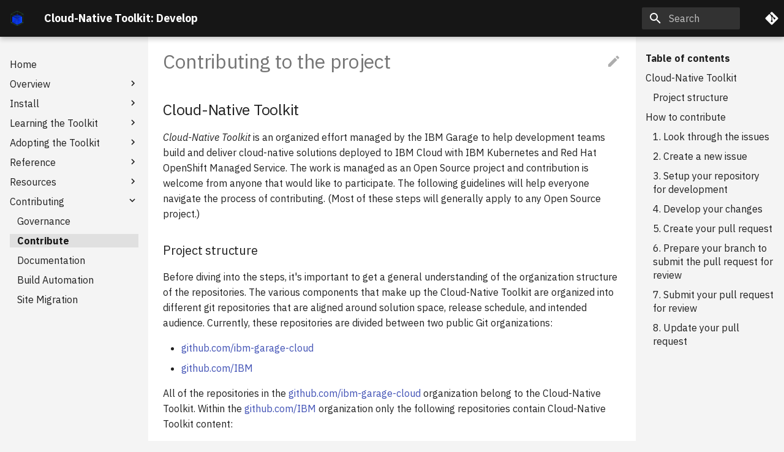

--- FILE ---
content_type: text/html; charset=utf-8
request_url: https://develop.cloudnativetoolkit.dev/contribute/contribute/
body_size: 12186
content:
<!doctype html><html lang=en class=no-js> <head><meta charset=utf-8><meta name=viewport content="width=device-width,initial-scale=1"><meta name=description content="The Cloud-Native Toolkit is an open-source collection of assets that enable application development and support teams to deliver business value quickly using Red Hat OpenShift or Kubernetes"><meta name=author content="Cloud-Native Toolkit development team"><link href=https://cloudnativetoolkit.dev/contribute/contribute/ rel=canonical><link rel=icon href=../../images/cloudnativetoolkit.png><meta name=generator content="mkdocs-1.2.1, mkdocs-material-7.1.8"><title>Contribute - Cloud-Native Toolkit: Develop</title><link rel=stylesheet href=../../assets/stylesheets/main.ca7ac06f.min.css><link rel=stylesheet href=../../assets/stylesheets/palette.f1a3b89f.min.css><meta name=theme-color content=#000000><link rel=preconnect href=https://fonts.gstatic.com crossorigin><link rel=stylesheet href="https://fonts.googleapis.com/css?family=IBM+Plex+Sans:300,400,400i,700%7CIBM+Plex+Mono&display=fallback"><style>:root{--md-text-font-family:"IBM Plex Sans";--md-code-font-family:"IBM Plex Mono"}</style><link rel=stylesheet href=../../css/extra.css><link rel=stylesheet href=../../css/toolkit-code.css><script>window.ga=window.ga||function(){(ga.q=ga.q||[]).push(arguments)},ga.l=+new Date,ga("create","UA-153689700-1","auto"),ga("set","anonymizeIp",!0),ga("send","pageview"),document.addEventListener("DOMContentLoaded",function(){document.forms.search&&document.forms.search.query.addEventListener("blur",function(){var e;this.value&&(e=document.location.pathname,ga("send","pageview",e+"?q="+this.value))}),"undefined"!=typeof location$&&location$.subscribe(function(e){ga("send","pageview",e.pathname)})})</script><script async src=https://www.google-analytics.com/analytics.js></script><!-- Determine title --><!-- The image needs to have an absolute URL --><!-- Open graph meta tags --><meta property=og:type content=website><meta property=og:title content="Cloud-Native Toolkit: Develop - Contribute"><meta property=og:description content="The Cloud-Native Toolkit is an open-source collection of assets that enable application development and support teams to deliver business value quickly using Red Hat OpenShift or Kubernetes"><meta content=https://cloudnativetoolkit.dev/contribute/contribute/ property=og:url><meta property=og:image content=https://cloudnativetoolkit.dev/assets/images/banner.png><meta property=og:image:type content=image/png><meta property=og:image:width content=1080><meta property=og:image:height content=568></head> <body dir=ltr data-md-color-scheme=default data-md-color-primary=black data-md-color-accent> <script>function __prefix(e){return new URL("../..",location).pathname+"."+e}function __get(e,t=localStorage){return JSON.parse(t.getItem(__prefix(e)))}</script> <input class=md-toggle data-md-toggle=drawer type=checkbox id=__drawer autocomplete=off> <input class=md-toggle data-md-toggle=search type=checkbox id=__search autocomplete=off> <label class=md-overlay for=__drawer></label> <div data-md-component=skip> <a href=#contributing-to-the-project class=md-skip> Skip to content </a> </div> <div data-md-component=announce> </div> <header class=md-header data-md-component=header> <nav class="md-header__inner md-grid" aria-label=Header> <a href=../.. title="Cloud-Native Toolkit: Develop" class="md-header__button md-logo" aria-label="Cloud-Native Toolkit: Develop" data-md-component=logo> <img src=../../images/cloudnativetoolkit.png alt=logo> </a> <label class="md-header__button md-icon" for=__drawer> <svg xmlns=http://www.w3.org/2000/svg viewbox="0 0 24 24"><path d="M3 6h18v2H3V6m0 5h18v2H3v-2m0 5h18v2H3v-2z"/></svg> </label> <div class=md-header__title data-md-component=header-title> <div class=md-header__ellipsis> <div class=md-header__topic> <span class=md-ellipsis> Cloud-Native Toolkit: Develop </span> </div> <div class=md-header__topic data-md-component=header-topic> <span class=md-ellipsis> Contribute </span> </div> </div> </div> <label class="md-header__button md-icon" for=__search> <svg xmlns=http://www.w3.org/2000/svg viewbox="0 0 24 24"><path d="M9.5 3A6.5 6.5 0 0 1 16 9.5c0 1.61-.59 3.09-1.56 4.23l.27.27h.79l5 5-1.5 1.5-5-5v-.79l-.27-.27A6.516 6.516 0 0 1 9.5 16 6.5 6.5 0 0 1 3 9.5 6.5 6.5 0 0 1 9.5 3m0 2C7 5 5 7 5 9.5S7 14 9.5 14 14 12 14 9.5 12 5 9.5 5z"/></svg> </label> <div class=md-search data-md-component=search role=dialog> <label class=md-search__overlay for=__search></label> <div class=md-search__inner role=search> <form class=md-search__form name=search> <input type=text class=md-search__input name=query aria-label=Search placeholder=Search autocapitalize=off autocorrect=off autocomplete=off spellcheck=false data-md-component=search-query data-md-state=active required> <label class="md-search__icon md-icon" for=__search> <svg xmlns=http://www.w3.org/2000/svg viewbox="0 0 24 24"><path d="M9.5 3A6.5 6.5 0 0 1 16 9.5c0 1.61-.59 3.09-1.56 4.23l.27.27h.79l5 5-1.5 1.5-5-5v-.79l-.27-.27A6.516 6.516 0 0 1 9.5 16 6.5 6.5 0 0 1 3 9.5 6.5 6.5 0 0 1 9.5 3m0 2C7 5 5 7 5 9.5S7 14 9.5 14 14 12 14 9.5 12 5 9.5 5z"/></svg> <svg xmlns=http://www.w3.org/2000/svg viewbox="0 0 24 24"><path d="M20 11v2H8l5.5 5.5-1.42 1.42L4.16 12l7.92-7.92L13.5 5.5 8 11h12z"/></svg> </label> <button type=reset class="md-search__icon md-icon" aria-label=Clear tabindex=-1> <svg xmlns=http://www.w3.org/2000/svg viewbox="0 0 24 24"><path d="M19 6.41 17.59 5 12 10.59 6.41 5 5 6.41 10.59 12 5 17.59 6.41 19 12 13.41 17.59 19 19 17.59 13.41 12 19 6.41z"/></svg> </button> </form> <div class=md-search__output> <div class=md-search__scrollwrap data-md-scrollfix> <div class=md-search-result data-md-component=search-result> <div class=md-search-result__meta> Initializing search </div> <ol class=md-search-result__list></ol> </div> </div> </div> </div> </div> <div class=md-header__source> <a href=https://github.com/cloud-native-toolkit/developer-guide/ title="Go to repository" class=md-source data-md-component=source> <div class="md-source__icon md-icon"> <svg xmlns=http://www.w3.org/2000/svg viewbox="0 0 448 512"><path d="M439.55 236.05 244 40.45a28.87 28.87 0 0 0-40.81 0l-40.66 40.63 51.52 51.52c27.06-9.14 52.68 16.77 43.39 43.68l49.66 49.66c34.23-11.8 61.18 31 35.47 56.69-26.49 26.49-70.21-2.87-56-37.34L240.22 199v121.85c25.3 12.54 22.26 41.85 9.08 55a34.34 34.34 0 0 1-48.55 0c-17.57-17.6-11.07-46.91 11.25-56v-123c-20.8-8.51-24.6-30.74-18.64-45L142.57 101 8.45 235.14a28.86 28.86 0 0 0 0 40.81l195.61 195.6a28.86 28.86 0 0 0 40.8 0l194.69-194.69a28.86 28.86 0 0 0 0-40.81z"/></svg> </div> <div class=md-source__repository> </div> </a> </div> </nav> </header> <div class=md-container data-md-component=container> <main class=md-main data-md-component=main> <div class="md-main__inner md-grid"> <div class="md-sidebar md-sidebar--primary" data-md-component=sidebar data-md-type=navigation> <div class=md-sidebar__scrollwrap> <div class=md-sidebar__inner> <!-- Determine class according to configuration --> <!-- Main navigation --> <nav class="md-nav md-nav--primary" aria-label=Navigation data-md-level=0> <!-- Site title --> <!--
  <label class="md-nav__title" for="__drawer">
    <a
      href="../.."
      title="Cloud-Native Toolkit: Develop"
      class="md-nav__button md-logo"
      aria-label="Cloud-Native Toolkit: Develop"
      data-md-component="logo"
    >
      
  <img src="../../images/cloudnativetoolkit.png" alt="logo">

    </a>
    Cloud-Native Toolkit: Develop
  </label>
--> <!-- Repository information --> <div class=md-nav__source> <a href=https://github.com/cloud-native-toolkit/developer-guide/ title="Go to repository" class=md-source data-md-component=source> <div class="md-source__icon md-icon"> <svg xmlns=http://www.w3.org/2000/svg viewbox="0 0 448 512"><path d="M439.55 236.05 244 40.45a28.87 28.87 0 0 0-40.81 0l-40.66 40.63 51.52 51.52c27.06-9.14 52.68 16.77 43.39 43.68l49.66 49.66c34.23-11.8 61.18 31 35.47 56.69-26.49 26.49-70.21-2.87-56-37.34L240.22 199v121.85c25.3 12.54 22.26 41.85 9.08 55a34.34 34.34 0 0 1-48.55 0c-17.57-17.6-11.07-46.91 11.25-56v-123c-20.8-8.51-24.6-30.74-18.64-45L142.57 101 8.45 235.14a28.86 28.86 0 0 0 0 40.81l195.61 195.6a28.86 28.86 0 0 0 40.8 0l194.69-194.69a28.86 28.86 0 0 0 0-40.81z"/></svg> </div> <div class=md-source__repository> </div> </a> </div> <!-- Render item list --> <ul class=md-nav__list data-md-scrollfix> <li class=md-nav__item> <a href=../.. class=md-nav__link> Home </a> </li> <li class="md-nav__item md-nav__item--nested"> <input class="md-nav__toggle md-toggle" data-md-toggle=__nav_2 type=checkbox id=__nav_2> <label class=md-nav__link for=__nav_2> Overview <span class="md-nav__icon md-icon"></span> </label> <nav class=md-nav aria-label=Overview data-md-level=1> <label class=md-nav__title for=__nav_2> <span class="md-nav__icon md-icon"></span> Overview </label> <ul class=md-nav__list data-md-scrollfix> <li class=md-nav__item> <a href=../../overview/overview/ class=md-nav__link> What is the Cloud Native Toolkit </a> </li> <li class=md-nav__item> <a href=../../overview/whats-new/ class=md-nav__link> What's New </a> </li> <li class=md-nav__item> <a href=../../overview/prerequisites/ class=md-nav__link> Prerequisites </a> </li> </ul> </nav> </li> <li class="md-nav__item md-nav__item--nested"> <input class="md-nav__toggle md-toggle" data-md-toggle=__nav_3 type=checkbox id=__nav_3> <label class=md-nav__link for=__nav_3> Install <span class="md-nav__icon md-icon"></span> </label> <nav class=md-nav aria-label=Install data-md-level=1> <label class=md-nav__title for=__nav_3> <span class="md-nav__icon md-icon"></span> Install </label> <ul class=md-nav__list data-md-scrollfix> <li class=md-nav__item> <a href=../../setup/setup-options/ class=md-nav__link> Options for installing up Toolkit </a> </li> <li class=md-nav__item> <a href=../../setup/fast-start/ class=md-nav__link> Fast Start install </a> </li> </ul> </nav> </li> <li class="md-nav__item md-nav__item--nested"> <input class="md-nav__toggle md-toggle" data-md-toggle=__nav_4 type=checkbox id=__nav_4> <label class=md-nav__link for=__nav_4> Learning the Toolkit <span class="md-nav__icon md-icon"></span> </label> <nav class=md-nav aria-label="Learning the Toolkit" data-md-level=1> <label class=md-nav__title for=__nav_4> <span class="md-nav__icon md-icon"></span> Learning the Toolkit </label> <ul class=md-nav__list data-md-scrollfix> <li class="md-nav__item md-nav__item--nested"> <input class="md-nav__toggle md-toggle" data-md-toggle=__nav_4_1 type=checkbox id=__nav_4_1> <label class=md-nav__link for=__nav_4_1> Try it <span class="md-nav__icon md-icon"></span> </label> <nav class=md-nav aria-label="Try it" data-md-level=2> <label class=md-nav__title for=__nav_4_1> <span class="md-nav__icon md-icon"></span> Try it </label> <ul class=md-nav__list data-md-scrollfix> <li class=md-nav__item> <a href=../../resources/workshop/workshop/ class=md-nav__link> Overview </a> </li> <li class=md-nav__item> <a href=../../resources/workshop/setup/ class=md-nav__link> Setup Cluster </a> </li> <li class=md-nav__item> <a href=../../resources/workshop/terminal/ class=md-nav__link> Setup Terminal </a> </li> <li class=md-nav__item> <a href=../../resources/workshop/ci/ class=md-nav__link> Continuous integration </a> </li> <li class=md-nav__item> <a href=../../resources/workshop/cd/ class=md-nav__link> Continuous delivery </a> </li> <li class=md-nav__item> <a href=../../resources/workshop/inventory/ class=md-nav__link> 3-tier application </a> </li> <li class=md-nav__item> <a href=../../resources/workshop/appmod/ class=md-nav__link> Application modernization </a> </li> <li class=md-nav__item> <a href=../../resources/workshop/ai/ class=md-nav__link> Artificial Intelligence </a> </li> </ul> </nav> </li> <li class="md-nav__item md-nav__item--nested"> <input class="md-nav__toggle md-toggle" data-md-toggle=__nav_4_2 type=checkbox id=__nav_4_2> <label class=md-nav__link for=__nav_4_2> Basics <span class="md-nav__icon md-icon"></span> </label> <nav class=md-nav aria-label=Basics data-md-level=2> <label class=md-nav__title for=__nav_4_2> <span class="md-nav__icon md-icon"></span> Basics </label> <ul class=md-nav__list data-md-scrollfix> <li class=md-nav__item> <a href=../../learning/fast-start/ class=md-nav__link> Learning Overview </a> </li> <li class=md-nav__item> <a href=../../learning/dev-setup/ class=md-nav__link> Developer setup </a> </li> <li class=md-nav__item> <a href=../../learning/fast-ci/ class=md-nav__link> Continuous Integration </a> </li> <li class=md-nav__item> <a href=../../learning/fast-cd/ class=md-nav__link> Continuous Delivery </a> </li> </ul> </nav> </li> <li class="md-nav__item md-nav__item--nested"> <input class="md-nav__toggle md-toggle" data-md-toggle=__nav_4_3 type=checkbox id=__nav_4_3> <label class=md-nav__link for=__nav_4_3> In Depth <span class="md-nav__icon md-icon"></span> </label> <nav class=md-nav aria-label="In Depth" data-md-level=2> <label class=md-nav__title for=__nav_4_3> <span class="md-nav__icon md-icon"></span> In Depth </label> <ul class=md-nav__list data-md-scrollfix> <li class=md-nav__item> <a href=../../learning/in-depth/ class=md-nav__link> Cloud-Native Development with the Toolkit </a> </li> <li class=md-nav__item> <a href=../../learning/devops/ class=md-nav__link> DevOps </a> </li> <li class=md-nav__item> <a href=../../learning/testing/ class=md-nav__link> Automated Testing </a> </li> <li class=md-nav__item> <a href=../../learning/analysis/ class=md-nav__link> Static Analysis </a> </li> <li class=md-nav__item> <a href=../../learning/pipeline/ class=md-nav__link> Pipeline </a> </li> <li class=md-nav__item> <a href=../../learning/image-sign/ class=md-nav__link> Image Signing </a> </li> </ul> </nav> </li> </ul> </nav> </li> <li class="md-nav__item md-nav__item--nested"> <input class="md-nav__toggle md-toggle" data-md-toggle=__nav_5 type=checkbox id=__nav_5> <label class=md-nav__link for=__nav_5> Adopting the Toolkit <span class="md-nav__icon md-icon"></span> </label> <nav class=md-nav aria-label="Adopting the Toolkit" data-md-level=1> <label class=md-nav__title for=__nav_5> <span class="md-nav__icon md-icon"></span> Adopting the Toolkit </label> <ul class=md-nav__list data-md-scrollfix> <li class=md-nav__item> <a href=../../adopting/adopting/ class=md-nav__link> Adopting the Toolkit </a> </li> <li class="md-nav__item md-nav__item--nested"> <input class="md-nav__toggle md-toggle" data-md-toggle=__nav_5_2 type=checkbox id=__nav_5_2> <label class=md-nav__link for=__nav_5_2> Best Practices <span class="md-nav__icon md-icon"></span> </label> <nav class=md-nav aria-label="Best Practices" data-md-level=2> <label class=md-nav__title for=__nav_5_2> <span class="md-nav__icon md-icon"></span> Best Practices </label> <ul class=md-nav__list data-md-scrollfix> <li class=md-nav__item> <a href=../../adopting/best-practices/best-practices/ class=md-nav__link> Best Practices </a> </li> <li class="md-nav__item md-nav__item--nested"> <input class="md-nav__toggle md-toggle" data-md-toggle=__nav_5_2_2 type=checkbox id=__nav_5_2_2> <label class=md-nav__link for=__nav_5_2_2> IBM Cloud setup <span class="md-nav__icon md-icon"></span> </label> <nav class=md-nav aria-label="IBM Cloud setup" data-md-level=3> <label class=md-nav__title for=__nav_5_2_2> <span class="md-nav__icon md-icon"></span> IBM Cloud setup </label> <ul class=md-nav__list data-md-scrollfix> <li class=md-nav__item> <a href=../../adopting/best-practices/ibm-cloud-account/ibm-cloud-setup/ class=md-nav__link> IBM Cloud setup </a> </li> <li class=md-nav__item> <a href=../../adopting/best-practices/ibm-cloud-account/plan-installation/ class=md-nav__link> Installation planning </a> </li> <li class=md-nav__item> <a href=../../adopting/best-practices/ibm-cloud-account/configure-account/ class=md-nav__link> Access control </a> </li> <li class=md-nav__item> <a href=../../adopting/best-practices/ibm-cloud-account/monitoring-logs/ class=md-nav__link> Monitoring and Logs </a> </li> </ul> </nav> </li> <li class=md-nav__item> <a href=../../adopting/best-practices/registry/ class=md-nav__link> Container Registry </a> </li> <li class=md-nav__item> <a href=../../adopting/best-practices/infrastructure-as-code/ class=md-nav__link> Infrastructure as Code </a> </li> <li class=md-nav__item> <a href=../../adopting/best-practices/devops/ class=md-nav__link> DevOps </a> </li> <li class=md-nav__item> <a href=../../adopting/best-practices/secret-management/ class=md-nav__link> Secret management </a> </li> </ul> </nav> </li> <li class="md-nav__item md-nav__item--nested"> <input class="md-nav__toggle md-toggle" data-md-toggle=__nav_5_3 type=checkbox id=__nav_5_3> <label class=md-nav__link for=__nav_5_3> Advanced setup options <span class="md-nav__icon md-icon"></span> </label> <nav class=md-nav aria-label="Advanced setup options" data-md-level=2> <label class=md-nav__title for=__nav_5_3> <span class="md-nav__icon md-icon"></span> Advanced setup options </label> <ul class=md-nav__list data-md-scrollfix> <li class=md-nav__item> <a href=../../adopting/setup/installing/ class=md-nav__link> Installation options </a> </li> <li class=md-nav__item> <a href=../../adopting/setup/ibmcloud-setup/ class=md-nav__link> Configuring IBM Cloud based setup </a> </li> <li class=md-nav__item> <a href=../../adopting/setup/ibmcloud-tile-cluster/ class=md-nav__link> Install IBM Cloud cluster from catalog </a> </li> <li class=md-nav__item> <a href=../../adopting/setup/ibmcloud-iz-cluster/ class=md-nav__link> Install IBM Cloud cluster Iteration Zero </a> </li> <li class=md-nav__item> <a href=../../adopting/setup/provision-cluster/ class=md-nav__link> Install cluster elsewhere </a> </li> <li class=md-nav__item> <a href=../../adopting/setup/install-crc/ class=md-nav__link> Install CodeReady Containers </a> </li> <li class=md-nav__item> <a href=../../adopting/setup/air-gapped-setup/ class=md-nav__link> Air-gapped setup </a> </li> <li class=md-nav__item> <a href=../../adopting/setup/toolkit-install/ class=md-nav__link> Install toolkit to existing cluster </a> </li> <li class=md-nav__item> <a href=../../adopting/setup/configureEnvironment/ class=md-nav__link> Post Install steps </a> </li> </ul> </nav> </li> <li class="md-nav__item md-nav__item--nested"> <input class="md-nav__toggle md-toggle" data-md-toggle=__nav_5_4 type=checkbox id=__nav_5_4> <label class=md-nav__link for=__nav_5_4> Customizing the Toolkit <span class="md-nav__icon md-icon"></span> </label> <nav class=md-nav aria-label="Customizing the Toolkit" data-md-level=2> <label class=md-nav__title for=__nav_5_4> <span class="md-nav__icon md-icon"></span> Customizing the Toolkit </label> <ul class=md-nav__list data-md-scrollfix> <li class=md-nav__item> <a href=../../adopting/customize/customize/ class=md-nav__link> Customization overview </a> </li> <li class=md-nav__item> <a href=../../adopting/customize/config-dashboard/dashboard/ class=md-nav__link> Customizing the dashboard </a> </li> </ul> </nav> </li> <li class="md-nav__item md-nav__item--nested"> <input class="md-nav__toggle md-toggle" data-md-toggle=__nav_5_5 type=checkbox id=__nav_5_5> <label class=md-nav__link for=__nav_5_5> Toolkit administration <span class="md-nav__icon md-icon"></span> </label> <nav class=md-nav aria-label="Toolkit administration" data-md-level=2> <label class=md-nav__title for=__nav_5_5> <span class="md-nav__icon md-icon"></span> Toolkit administration </label> <ul class=md-nav__list data-md-scrollfix> <li class=md-nav__item> <a href=../../adopting/admin/artifactory-setup/ class=md-nav__link> Artifactory setup </a> </li> <li class=md-nav__item> <a href=../../adopting/admin/argo-cd-setup/ class=md-nav__link> Argo CD setup </a> </li> <li class=md-nav__item> <a href=../../adopting/admin/sysdig-setup/ class=md-nav__link> Sysdig setup </a> </li> <li class=md-nav__item> <a href=../../adopting/admin/cluster-config/ class=md-nav__link> cluster configuration </a> </li> </ul> </nav> </li> <li class="md-nav__item md-nav__item--nested"> <input class="md-nav__toggle md-toggle" data-md-toggle=__nav_5_6 type=checkbox id=__nav_5_6> <label class=md-nav__link for=__nav_5_6> Use Cases <span class="md-nav__icon md-icon"></span> </label> <nav class=md-nav aria-label="Use Cases" data-md-level=2> <label class=md-nav__title for=__nav_5_6> <span class="md-nav__icon md-icon"></span> Use Cases </label> <ul class=md-nav__list data-md-scrollfix> <li class=md-nav__item> <a href=../../adopting/use-cases/applying/ class=md-nav__link> User cases </a> </li> <li class=md-nav__item> <a href=../../adopting/use-cases/add-use-case/ class=md-nav__link> Add a new use case </a> </li> <li class=md-nav__item> <a href=../../adopting/use-cases/operator/operator/ class=md-nav__link> Build an Operator </a> </li> <li class=md-nav__item> <a href=../../adopting/use-cases/ace-pipeline/ace-pipeline/ class=md-nav__link> App Connect REST API workflow </a> </li> <li class=md-nav__item> <a href=../../adopting/use-cases/gitops/gitops-ibm-cloud-paks/ class=md-nav__link> GitOps with IBM Cloud Paks </a> </li> <li class=md-nav__item> <a href=../../adopting/use-cases/gitops/gitops-serverless-events/ class=md-nav__link> GitOps with Serverless/Events </a> </li> <li class=md-nav__item> <a href=../../adopting/use-cases/storefront/storefront/ class=md-nav__link> Storefront - Cloud Native Exemplar </a> </li> <li class=md-nav__item> <a href=../../adopting/use-cases/multiarch-build/multiarch-build/ class=md-nav__link> Build multiarchitecture images </a> </li> </ul> </nav> </li> </ul> </nav> </li> <li class="md-nav__item md-nav__item--nested"> <input class="md-nav__toggle md-toggle" data-md-toggle=__nav_6 type=checkbox id=__nav_6> <label class=md-nav__link for=__nav_6> Reference <span class="md-nav__icon md-icon"></span> </label> <nav class=md-nav aria-label=Reference data-md-level=1> <label class=md-nav__title for=__nav_6> <span class="md-nav__icon md-icon"></span> Reference </label> <ul class=md-nav__list data-md-scrollfix> <li class=md-nav__item> <a href=../../reference/reference/ class=md-nav__link> Reference </a> </li> <li class=md-nav__item> <a href=../../reference/cli/ class=md-nav__link> Command Line Tool </a> </li> <li class=md-nav__item> <a href=../../reference/dashboard/ class=md-nav__link> Developer Dashboard </a> </li> <li class=md-nav__item> <a href=../../reference/git/ class=md-nav__link> Git repositories </a> </li> <li class="md-nav__item md-nav__item--nested"> <input class="md-nav__toggle md-toggle" data-md-toggle=__nav_6_5 type=checkbox id=__nav_6_5> <label class=md-nav__link for=__nav_6_5> Starter Kits <span class="md-nav__icon md-icon"></span> </label> <nav class=md-nav aria-label="Starter Kits" data-md-level=2> <label class=md-nav__title for=__nav_6_5> <span class="md-nav__icon md-icon"></span> Starter Kits </label> <ul class=md-nav__list data-md-scrollfix> <li class=md-nav__item> <a href=../../reference/starter-kit/starter-kit/ class=md-nav__link> Starter Kit overview </a> </li> <li class=md-nav__item> <a href=../../reference/starter-kit/starter-kits/ class=md-nav__link> Available Starter Kits </a> </li> </ul> </nav> </li> <li class="md-nav__item md-nav__item--nested"> <input class="md-nav__toggle md-toggle" data-md-toggle=__nav_6_6 type=checkbox id=__nav_6_6> <label class=md-nav__link for=__nav_6_6> Toolkit Components <span class="md-nav__icon md-icon"></span> </label> <nav class=md-nav aria-label="Toolkit Components" data-md-level=2> <label class=md-nav__title for=__nav_6_6> <span class="md-nav__icon md-icon"></span> Toolkit Components </label> <ul class=md-nav__list data-md-scrollfix> <li class=md-nav__item> <a href=../../reference/tools/tools/ class=md-nav__link> Toolkit components </a> </li> <li class=md-nav__item> <a href=../../reference/tools/argocd/ class=md-nav__link> ArgoCD </a> </li> <li class=md-nav__item> <a href=../../reference/tools/artifactory/ class=md-nav__link> Artifactory </a> </li> <li class=md-nav__item> <a href=../../reference/tools/jenkins/ class=md-nav__link> Jenkins </a> </li> <li class=md-nav__item> <a href=../../reference/tools/pact/ class=md-nav__link> PACT </a> </li> <li class=md-nav__item> <a href=../../reference/tools/sonar-qube/ class=md-nav__link> SonarQube </a> </li> <li class=md-nav__item> <a href=../../reference/tools/tekton/ class=md-nav__link> OpenShift Pipelines/Tekton </a> </li> <li class=md-nav__item> <a href=../../reference/tools/ibm-cloud-container-registry/ class=md-nav__link> IBM Container Registry </a> </li> <li class=md-nav__item> <a href=../../reference/tools/key-protect/ class=md-nav__link> IBM Key Protect </a> </li> <li class=md-nav__item> <a href=../../reference/tools/container-image-security-enforcement/ class=md-nav__link> Container Image Security Enforcement </a> </li> </ul> </nav> </li> <li class="md-nav__item md-nav__item--nested"> <input class="md-nav__toggle md-toggle" data-md-toggle=__nav_6_7 type=checkbox id=__nav_6_7> <label class=md-nav__link for=__nav_6_7> Pipeline Task Reference <span class="md-nav__icon md-icon"></span> </label> <nav class=md-nav aria-label="Pipeline Task Reference" data-md-level=2> <label class=md-nav__title for=__nav_6_7> <span class="md-nav__icon md-icon"></span> Pipeline Task Reference </label> <ul class=md-nav__list data-md-scrollfix> <li class=md-nav__item> <a href=../../reference/tasks/pipelines/ class=md-nav__link> Pipelines </a> </li> <li class=md-nav__item> <a href=../../reference/tasks/placeholder/ class=md-nav__link> placeholder </a> </li> </ul> </nav> </li> <li class="md-nav__item md-nav__item--nested"> <input class="md-nav__toggle md-toggle" data-md-toggle=__nav_6_8 type=checkbox id=__nav_6_8> <label class=md-nav__link for=__nav_6_8> Iteration Zero <span class="md-nav__icon md-icon"></span> </label> <nav class=md-nav aria-label="Iteration Zero" data-md-level=2> <label class=md-nav__title for=__nav_6_8> <span class="md-nav__icon md-icon"></span> Iteration Zero </label> <ul class=md-nav__list data-md-scrollfix> <li class=md-nav__item> <a href=../../reference/iteration-zero/iteration-zero/ class=md-nav__link> Iteration Zero </a> </li> <li class=md-nav__item> <a href=../../reference/iteration-zero/terraform/ class=md-nav__link> Terraform modules </a> </li> </ul> </nav> </li> </ul> </nav> </li> <li class="md-nav__item md-nav__item--nested"> <input class="md-nav__toggle md-toggle" data-md-toggle=__nav_7 type=checkbox id=__nav_7> <label class=md-nav__link for=__nav_7> Resources <span class="md-nav__icon md-icon"></span> </label> <nav class=md-nav aria-label=Resources data-md-level=1> <label class=md-nav__title for=__nav_7> <span class="md-nav__icon md-icon"></span> Resources </label> <ul class=md-nav__list data-md-scrollfix> <li class=md-nav__item> <a href=../../resources/resources/ class=md-nav__link> Additional resources </a> </li> <li class="md-nav__item md-nav__item--nested"> <input class="md-nav__toggle md-toggle" data-md-toggle=__nav_7_2 type=checkbox id=__nav_7_2> <label class=md-nav__link for=__nav_7_2> IBM Cloud <span class="md-nav__icon md-icon"></span> </label> <nav class=md-nav aria-label="IBM Cloud" data-md-level=2> <label class=md-nav__title for=__nav_7_2> <span class="md-nav__icon md-icon"></span> IBM Cloud </label> <ul class=md-nav__list data-md-scrollfix> <li class=md-nav__item> <a href=../../resources/ibm-cloud/ibm-cloud-roles/ class=md-nav__link> IBM Cloud roles </a> </li> <li class=md-nav__item> <a href=../../resources/ibm-cloud/access-control/ class=md-nav__link> Access control </a> </li> <li class=md-nav__item> <a href=../../resources/ibm-cloud/icc/ class=md-nav__link> ICC tool </a> </li> <li class=md-nav__item> <a href=../../resources/ibm-cloud/cloud-shell/ class=md-nav__link> Cloud shell </a> </li> <li class=md-nav__item> <a href=../../resources/ibm-cloud/crw/ class=md-nav__link> CodeReady Workspaces </a> </li> </ul> </nav> </li> </ul> </nav> </li> <li class="md-nav__item md-nav__item--active md-nav__item--nested"> <input class="md-nav__toggle md-toggle" data-md-toggle=__nav_8 type=checkbox id=__nav_8 checked> <label class=md-nav__link for=__nav_8> Contributing <span class="md-nav__icon md-icon"></span> </label> <nav class=md-nav aria-label=Contributing data-md-level=1> <label class=md-nav__title for=__nav_8> <span class="md-nav__icon md-icon"></span> Contributing </label> <ul class=md-nav__list data-md-scrollfix> <li class=md-nav__item> <a href=../governance/ class=md-nav__link> Governance </a> </li> <li class="md-nav__item md-nav__item--active"> <input class="md-nav__toggle md-toggle" data-md-toggle=toc type=checkbox id=__toc> <label class="md-nav__link md-nav__link--active" for=__toc> Contribute <span class="md-nav__icon md-icon"></span> </label> <a href=./ class="md-nav__link md-nav__link--active"> Contribute </a> <nav class="md-nav md-nav--secondary" aria-label="Table of contents"> <label class=md-nav__title for=__toc> <span class="md-nav__icon md-icon"></span> Table of contents </label> <ul class=md-nav__list data-md-component=toc data-md-scrollfix> <li class=md-nav__item> <a href=#cloud-native-toolkit class=md-nav__link> Cloud-Native Toolkit </a> <nav class=md-nav aria-label="Cloud-Native Toolkit"> <ul class=md-nav__list> <li class=md-nav__item> <a href=#project-structure class=md-nav__link> Project structure </a> </li> </ul> </nav> </li> <li class=md-nav__item> <a href=#how-to-contribute class=md-nav__link> How to contribute </a> <nav class=md-nav aria-label="How to contribute"> <ul class=md-nav__list> <li class=md-nav__item> <a href=#1-look-through-the-issues class=md-nav__link> 1. Look through the issues </a> </li> <li class=md-nav__item> <a href=#2-create-a-new-issue class=md-nav__link> 2. Create a new issue </a> </li> <li class=md-nav__item> <a href=#3-setup-your-repository-for-development class=md-nav__link> 3. Setup your repository for development </a> </li> <li class=md-nav__item> <a href=#4-develop-your-changes class=md-nav__link> 4. Develop your changes </a> </li> <li class=md-nav__item> <a href=#5-create-your-pull-request class=md-nav__link> 5. Create your pull request </a> </li> <li class=md-nav__item> <a href=#6-prepare-your-branch-to-submit-the-pull-request-for-review class=md-nav__link> 6. Prepare your branch to submit the pull request for review </a> </li> <li class=md-nav__item> <a href=#7-submit-your-pull-request-for-review class=md-nav__link> 7. Submit your pull request for review </a> </li> <li class=md-nav__item> <a href=#8-update-your-pull-request class=md-nav__link> 8. Update your pull request </a> </li> </ul> </nav> </li> </ul> </nav> </li> <li class=md-nav__item> <a href=../documentation/ class=md-nav__link> Documentation </a> </li> <li class=md-nav__item> <a href=../automation/ class=md-nav__link> Build Automation </a> </li> <li class=md-nav__item> <a href=../migration/ class=md-nav__link> Site Migration </a> </li> </ul> </nav> </li> </ul> </nav> </div> </div> </div> <div class="md-sidebar md-sidebar--secondary" data-md-component=sidebar data-md-type=toc> <div class=md-sidebar__scrollwrap> <div class=md-sidebar__inner> <nav class="md-nav md-nav--secondary" aria-label="Table of contents"> <label class=md-nav__title for=__toc> <span class="md-nav__icon md-icon"></span> Table of contents </label> <ul class=md-nav__list data-md-component=toc data-md-scrollfix> <li class=md-nav__item> <a href=#cloud-native-toolkit class=md-nav__link> Cloud-Native Toolkit </a> <nav class=md-nav aria-label="Cloud-Native Toolkit"> <ul class=md-nav__list> <li class=md-nav__item> <a href=#project-structure class=md-nav__link> Project structure </a> </li> </ul> </nav> </li> <li class=md-nav__item> <a href=#how-to-contribute class=md-nav__link> How to contribute </a> <nav class=md-nav aria-label="How to contribute"> <ul class=md-nav__list> <li class=md-nav__item> <a href=#1-look-through-the-issues class=md-nav__link> 1. Look through the issues </a> </li> <li class=md-nav__item> <a href=#2-create-a-new-issue class=md-nav__link> 2. Create a new issue </a> </li> <li class=md-nav__item> <a href=#3-setup-your-repository-for-development class=md-nav__link> 3. Setup your repository for development </a> </li> <li class=md-nav__item> <a href=#4-develop-your-changes class=md-nav__link> 4. Develop your changes </a> </li> <li class=md-nav__item> <a href=#5-create-your-pull-request class=md-nav__link> 5. Create your pull request </a> </li> <li class=md-nav__item> <a href=#6-prepare-your-branch-to-submit-the-pull-request-for-review class=md-nav__link> 6. Prepare your branch to submit the pull request for review </a> </li> <li class=md-nav__item> <a href=#7-submit-your-pull-request-for-review class=md-nav__link> 7. Submit your pull request for review </a> </li> <li class=md-nav__item> <a href=#8-update-your-pull-request class=md-nav__link> 8. Update your pull request </a> </li> </ul> </nav> </li> </ul> </nav> </div> </div> </div> <div class=md-content data-md-component=content> <article class="md-content__inner md-typeset"> <a href=https://github.com/cloud-native-toolkit/developer-guide/edit/main/docs/contribute/contribute.md title="Edit this page" class="md-content__button md-icon"> <svg xmlns=http://www.w3.org/2000/svg viewbox="0 0 24 24"><path d="M20.71 7.04c.39-.39.39-1.04 0-1.41l-2.34-2.34c-.37-.39-1.02-.39-1.41 0l-1.84 1.83 3.75 3.75M3 17.25V21h3.75L17.81 9.93l-3.75-3.75L3 17.25z"/></svg> </a> <h1 id=contributing-to-the-project>Contributing to the project<a class=headerlink href=#contributing-to-the-project title="Permanent link">&para;</a></h1> <!--- cSpell:ignore Kanban Zenhub repos rebased seansund csantana bwoolf lsteck --> <h2 id=cloud-native-toolkit>Cloud-Native Toolkit<a class=headerlink href=#cloud-native-toolkit title="Permanent link">&para;</a></h2> <p><em>Cloud-Native Toolkit</em> is an organized effort managed by the IBM Garage to help development teams build and deliver cloud-native solutions deployed to IBM Cloud with IBM Kubernetes and Red Hat OpenShift Managed Service. The work is managed as an Open Source project and contribution is welcome from anyone that would like to participate. The following guidelines will help everyone navigate the process of contributing. (Most of these steps will generally apply to any Open Source project.)</p> <h3 id=project-structure>Project structure<a class=headerlink href=#project-structure title="Permanent link">&para;</a></h3> <p>Before diving into the steps, it's important to get a general understanding of the organization structure of the repositories. The various components that make up the Cloud-Native Toolkit are organized into different git repositories that are aligned around solution space, release schedule, and intended audience. Currently, these repositories are divided between two public Git organizations:</p> <ul> <li><a href=https://github.com/ibm-garage-cloud>github.com/ibm-garage-cloud</a></li> <li><a href=https://github.com/IBM>github.com/IBM</a></li> </ul> <p>All of the repositories in the <a class=external href=https://github.com/ibm-garage-cloud target=_blank>github.com/ibm-garage-cloud</a> organization belong to the Cloud-Native Toolkit. Within the <a class=external href=https://github.com/IBM target=_blank>github.com/IBM</a> organization only the following repositories contain Cloud-Native Toolkit content:</p> <ul> <li><a class=external href=https://github.com/IBM/template-graphql-typescript target=_blank>IBM/template-graphql-typescript</a></li> <li><a class=external href=https://github.com/IBM/template-java-spring target=_blank>IBM/template-java-spring</a></li> <li><a class=external href=https://github.com/IBM/template-node-angular target=_blank>IBM/template-node-angular</a></li> <li><a class=external href=https://github.com/IBM/template-node-react target=_blank>IBM/template-node-react</a></li> <li><a class=external href=https://github.com/IBM/template-node-typescript target=_blank>IBM/template-node-typescript</a></li> <li><a class=external href=https://github.com/IBM/ibm-garage-tekton-tasks target=_blank>IBM/ibm-garage-tekton-tasks</a></li> <li><a class=external href=https://github.com/IBM/template-argocd-gitops target=_blank>IBM/template-argocd-gitops</a></li> <li><a class=external href=https://github.com/IBM/template-ibmcloud-services target=_blank>IBM/template-ibmcloud-services</a></li> </ul> <p>(These repositories have been relocated to the <a class=external href=https://github.com/IBM target=_blank>github.com/IBM</a> because their content applies more broadly than the Cloud-Native Toolkit and/or fits in with the larger catalog of related Code Pattern and Starter Kit content).</p> <h2 id=how-to-contribute>How to contribute<a class=headerlink href=#how-to-contribute title="Permanent link">&para;</a></h2> <h3 id=1-look-through-the-issues>1. Look through the issues<a class=headerlink href=#1-look-through-the-issues title="Permanent link">&para;</a></h3> <div class="admonition info"> <p class=admonition-title>Info</p> <p><strong>Prerequisite:</strong> We use ZenHub to add metadata to the Git issues so they can be managed via a Kanban board. ZenHub also allows us to show the issues and pull requests from the various repositories in on place. Viewing the issues with ZenHub requires a <a class=external href="https://chrome.google.com/webstore/detail/zenhub-for-github/ogcgkffhplmphkaahpmffcafajaocjbd?hl=en-US" target=_blank>Chrome extension</a>. We highly recommend installing this extension to help search the issues.</p> </div> <p>Whether you have a question/issue with existing behavior or an idea for a new feature that can be added to the Toolkit, the place to begin is looking through the issues. Each repository has its own list of issues. If you have an issue with content from a specific repository then any related issues will likely be found there.</p> <p>However, given the wide range of repositories and the interconnected nature of many of the components it is usually best to look at the ZenHub board. The following steps are the best way to view the board:</p> <ol> <li>Open the <a class=external href=https://github.com/ibm-garage-cloud/planning target=_blank>github.com/ibm-garage-cloud/planning</a> repository</li> <li>Click on the <code>ZenHub</code> link along the top menu. <strong>Note:</strong> You must install the ZenHub extension for the link to appear <img alt="ZenHub link on planning repo" class=center src=../images/planning-zenhub.png style="width: 80%"></li> <li>Look at the <code>Repos</code> drop-down in the top-right of the board to ensure all the issues for the various Cloud-Native Toolkit repositories have been displayed. If the drop-down does not read <code>Repos (24/24)</code> then do the following to select them all:<ol> <li>Click on the <code>Repos</code> drop-down</li> <li>Select the <code>Show all repos</code> link <img alt="Show all repos" class=center src=../images/planning-zenhub-repos.png style="width: 80%"></li> </ol> </li> <li>Use the filters and/or the search bar to find cards related to your issue.</li> </ol> <p>If you find an existing ticket that is related to your issue, add your information to the card.</p> <h4 id=existing-defect>Existing defect<a class=headerlink href=#existing-defect title="Permanent link">&para;</a></h4> <p>If you find an existing defect, be sure to add a comment with the details of your specific scenario. When the defect has been addressed and the ticket has been moved to the <code>Review/QA</code> stage, we will ask you to help test the solution in your environment.</p> <h4 id=existing-feature>Existing feature<a class=headerlink href=#existing-feature title="Permanent link">&para;</a></h4> <p>If you find an existing feature request, please indicate your interest through a comment. As appropriate, include the business requirements or user story that is driving the request. We will use this input to help determine prioritization of new features.</p> <h4 id=no-issue-found>No issue found<a class=headerlink href=#no-issue-found title="Permanent link">&para;</a></h4> <p>If you are unable to find a card that is related to your issue or feature, proceed to the next step to create a new issue. The search doesn't need to be an exhaustive one and if there is any question whether the item is new or a duplicate, go ahead and create a new issue. We'd rather have the item captured and mark it as a duplicate after the fact, if necessary, than to have an issue fall through the cracks.</p> <h3 id=2-create-a-new-issue>2. Create a new issue<a class=headerlink href=#2-create-a-new-issue title="Permanent link">&para;</a></h3> <p>If you could not find an existing issue related to your problem or feature then its time to create a new issue. Issues fall in one of two categories:</p> <ul> <li>Bug</li> <li>Feature</li> </ul> <h4 id=bug>Bug<a class=headerlink href=#bug title="Permanent link">&para;</a></h4> <p>Bugs can be either be reported against the repository that has the problem or in the general <a class=external href=https://github.com/ibm-garage-cloud/planning target=_blank>github.com/ibm-garage-cloud/planning</a> repository. These are the steps for reporting a bug:</p> <ol> <li>Navigate to the repository in the browser</li> <li>Click on the <code>Issues</code> menu item at the top then click on <code>New Issue</code> <img alt="GitHub issues" class=center src=../images/github-issues.png style="width: 80%"></li> <li> <p>Click <code>Get Started</code> on the <code>Bug report</code> template to create a new issue from the template.</p> <div class="admonition note"> <p class=admonition-title>Note</p> <p>At the moment, some repositories do not have <code>Bug report</code> templates defined. If a template does not exist you will see the blank issue dialog.</p> </div> </li> </ol> <p><img alt="GitHub bug report" class=center src=../images/github-bug-report.png style="width: 80%"> 4. Provide all the information relevant to the bug, particularly the details of your scenario and the steps to reproduce</p> <h4 id=feature>Feature<a class=headerlink href=#feature title="Permanent link">&para;</a></h4> <p>Features should be reported against the <a class=external href=https://github.com/ibm-garage-cloud/planning target=_blank>github.com/ibm-garage-cloud/planning</a> repository. These are the steps for requesting a feature:</p> <ol> <li>Navigate to the <a class=external href=https://github.com/ibm-garage-cloud/planning target=_blank>github.com/ibm-garage-cloud/planning</a> repository in the browser</li> <li>Click on the <code>Issues</code> menu item at the top then click on <code>New Issue</code> <img alt="GitHub issues" class=center src=../images/github-planning-issues.png style="width: 80%"></li> <li>Click <code>Get Started</code> on the <code>Feature request</code> template to create a new issue from the template <img alt="GitHub feature request" class=center src=../images/github-planning-feature-request.png style="width: 80%"></li> <li>Provide all the information relevant to the bug, particularly the details of the problem addressed by the feature and the impact/benefit of implementing the feature</li> </ol> <h3 id=3-setup-your-repository-for-development>3. Setup your repository for development<a class=headerlink href=#3-setup-your-repository-for-development title="Permanent link">&para;</a></h3> <p>On an Open Source project there are typically a few maintainers who have direct access to the repositories and a larger number of contributors who do not. In this case, the way to introduce changes to the repositories is through a fork. The process for setting up the fork is as follows:</p> <p><img alt="Git fork flow" class=center src=../images/git-fork-flow-setup.png style="width: 80%"></p> <div class="admonition note"> <p class=admonition-title>Note</p> <p>Even though the maintainers have direct access to the repositories, we follow this same process of working off of a fork of the upstream repository as a best practice.</p> </div> <ol> <li> <p>Clone the repository to which you want to introduce changes (the <code>upstream</code> repository) to your local machine</p> <div class=highlight><pre><span></span><code>git clone <span class=o>{</span>upstream repo url<span class=o>}</span>
</code></pre></div> </li> <li> <p>Create a fork of the <code>upstream</code> repository by pressing the <code>Fork</code> button at the top of the page <img alt="GitHub fork" class=center src=../images/github-fork.png style="width: 80%"></p> </li> <li>Copy the url of the repository fork <img alt="GitHub repo url" class=center src=../images/github-repo-url.png style="width: 80%"></li> <li> <p>Open a terminal to the cloned directory and run the following to set the push url to be the url of the repository fork</p> <div class=highlight><pre><span></span><code>git remote set-url --push origin <span class=o>{</span>fork repo url<span class=o>}</span>
</code></pre></div> </li> <li> <p>List the remotes for the local repository clone to verify that the fetch and push urls are pointing to the appropriate repositories</p> </li> </ol> <div class=highlight><pre><span></span><code>git remote -v
</code></pre></div> <p>The output should look something like the following, with the <code>fetch</code> pointing to the <code>upstream</code> url and the <code>push</code> pointing to the <code>fork</code> <img alt="git remote output" class=center src=../images/git-remote-output.png style="width: 80%"> With the local clone set up this way, any time you get changes from the remote (e.g. <code>git pull</code>) the changes will be pulled from the <code>upstream</code> repository. Similarly, when you push changes they will be pushed to the <code>fork</code>.</p> <h3 id=4-develop-your-changes>4. Develop your changes<a class=headerlink href=#4-develop-your-changes title="Permanent link">&para;</a></h3> <p>Now that you have a fork and a local clone of the repository, you can start making your changes. This part is mostly business-as-usual for software development. We have a couple of best practices we recommend:</p> <h4 id=work-in-a-branch>Work in a branch<a class=headerlink href=#work-in-a-branch title="Permanent link">&para;</a></h4> <p>It is a best practice to make your changes in a separate branch, even though the changes will be made in your own fork. There are at least two good reasons for doing this:</p> <ol> <li> <p>The branch can be named after the issue number and the feature<br> Naming the branch according to the change that is being made provides a bit of documentation for the purpose of the branch. It also helps enforce the notion that the branch exists only for the implementation of that feature.</p> </li> <li> <p>The branch can be rebased when new changes come in from the <code>upstream</code><br> Through the course of development of the branch, other changes may be introduced in the upstream repository. Making the changes in a separate branch allows for the upstream changes to be easily pulled in on the master branch and applied to other branches as appropriate.</p> </li> </ol> <p>Create the branch by running:</p> <div class=highlight><pre><span></span><code>git checkout -b <span class=o>{</span>branch name<span class=o>}</span>
</code></pre></div> <p>Push the branch up to your fork by running:</p> <div class=highlight><pre><span></span><code>git push -u origin <span class=o>{</span>branch name<span class=o>}</span>
</code></pre></div> <h4 id=commit-message-format>Commit message format<a class=headerlink href=#commit-message-format title="Permanent link">&para;</a></h4> <p>Each commit message should clearly describe the changes that are being made. During the development process as many small changes are made, a single one-liner is sufficient for the commit message.</p> <p>With larger changes or when the changes in the branch are squashed into a single commit, the following commit message format is preferred.</p> <h4 id=writing-commit-messages>Writing commit messages<a class=headerlink href=#writing-commit-messages title="Permanent link">&para;</a></h4> <ul> <li><code>&lt;type&gt;</code> indicates the type of commit that’s being made. This can be: <code>feat</code>, <code>fix</code>, <code>perf</code>, <code>docs</code>, <code>chore</code>, <code>style</code>, <code>refactor</code>.</li> <li><code>&lt;scope&gt;</code> the scope could be anything specifying place of the commit change or the thing(s) that changed.</li> <li><code>&lt;subject&gt;</code> the subject should be a short overview of the change.</li> <li><code>&lt;body&gt;</code> the body should be a detailed description of the change(s). This can be prose or a bulleted listing.</li> <li><code>&lt;issue reference&gt;</code> the issue reference should be a reference to the issue number under which this change is being made. The issue reference should be in the format of <code>{git org}/{git repo}#{issue number}</code></li> </ul> <p><em>Commit message format:</em></p> <div class=highlight><pre><span></span><code>type(&lt;scope&gt;): &lt;subject&gt;
&lt;BLANK LINE&gt;
&lt;body&gt;
&lt;BLANK LINE&gt;
&lt;issue reference&gt;
</code></pre></div> <h4 id=create-a-draft-pull-request-when-the-branch-is-first-pushed-to-the-fork>Create a draft pull request when the branch is first pushed to the fork<a class=headerlink href=#create-a-draft-pull-request-when-the-branch-is-first-pushed-to-the-fork title="Permanent link">&para;</a></h4> <p>GitHub recently introduced <code>draft</code> pull requests that allow a pull request to be recorded but marked as not yet ready for review. Git provides a url to open a pull request the first time a branch is first pushed to the remote, which gives an excellent and easy opportunity to create the draft.</p> <div class="admonition note"> <p class=admonition-title>Note</p> <p>Be sure to link the pull request with the issue</p> </div> <p>Creating a draft pull request early has the following benefits:</p> <ol> <li>Clicking the link provided by Git sets up the source and target repos/branches for you so you don't need to hunt around</li> <li>Having the draft pull request gives insight for everyone else where the work is being done</li> </ol> <h4 id=push-changes-to-your-fork-frequently-during-development>Push changes to your fork frequently during development<a class=headerlink href=#push-changes-to-your-fork-frequently-during-development title="Permanent link">&para;</a></h4> <p>As you are making changes, push them frequently to the fork. This ensures that your code is backed up somewhere and allows everyone else to see what activity is happening. It also means that if you get pulled into some other work, the latest version of your changes are available for others to possibly pick up where you left off.</p> <h4 id=pull-in-the-latest-changes-from-master-frequently-and-rebase-your-branch>Pull in the latest changes from master frequently and rebase your branch<a class=headerlink href=#pull-in-the-latest-changes-from-master-frequently-and-rebase-your-branch title="Permanent link">&para;</a></h4> <p>It is good to make sure you are always working off of the latest code from the upstream. With the changes in a separate branch, it is easy to bring in upstream changes with the following steps:</p> <ol> <li> <p>Checkout master in the local clone</p> <div class=highlight><pre><span></span><code>git checkout master
</code></pre></div> </li> <li> <p>Pull in the changes from the <code>upstream</code> repository</p> <div class=highlight><pre><span></span><code>git pull
</code></pre></div> </li> <li> <p>Check out your branch</p> <div class=highlight><pre><span></span><code>git checkout <span class=o>{</span>branch<span class=o>}</span>
</code></pre></div> </li> <li> <p>Rebase your branch on master</p> <div class=highlight><pre><span></span><code>git rebase master
</code></pre></div> </li> <li> <p>Force push the changes</p> </li> </ol> <div class=highlight><pre><span></span><code>git push --force-with-lease
</code></pre></div> <h3 id=5-create-your-pull-request>5. Create your pull request<a class=headerlink href=#5-create-your-pull-request title="Permanent link">&para;</a></h3> <p>GitHub has recently added a new feature that allows a pull request to put into <code>draft</code> status. This is helpful to record a pull request as pending work even if the changes are not yet ready for review.</p> <ol> <li> <p>Open your fork repository in a browser</p> </li> <li> <p>Click <code>New pull request</code> <img alt="New pull request" class=center src=../images/github-new-pull-request.png style="width: 90%"></p> </li> <li>Select the appropriate target and source branches for the pull request and press <code>Create pull request</code> <img alt="Comparing changes" class=center src=../images/github-comparing-changes.png style="width: 90%"><ul> <li><code>base repository</code> is the target repository into which your changes should be merged (should be the upstream repository)</li> <li><code>base</code> is the target branch in the upstream repository into which your changes should be merged (typically this will be <code>master</code>)</li> <li><code>head repository</code> is the source of the changes (this should be your fork repository)</li> <li><code>compare</code> is the branch containing your changes that should be merged</li> </ul> </li> <li>Write the title and description of the pull request <a class=external href=https://github.com/blog/1943-how-to-write-the-perfect-pull-request target=_blank>How to write the perfect pull request</a></li> <li>Link the pull request to the related issue <img alt="Link an issue to the pull request" class=center src=../images/github-pull-request-issue.png style="width: 90%"></li> <li> <p>Click <code>Create pull request</code> or <code>Create draft pull request</code> to submit</p> <div class="admonition note"> <p class=admonition-title>Note</p> <p>A pull request can be converted to a <code>draft</code> after it was created by clicking on the <code>Convert to draft</code> link located under the <code>Reviewers</code> section on the right-hand side.</p> </div> <p><img alt="Convert pull request to draft" class=center src=../images/github-pull-request-draft.png style="width: 90%"></p> </li> </ol> <h3 id=6-prepare-your-branch-to-submit-the-pull-request-for-review>6. Prepare your branch to submit the pull request for review<a class=headerlink href=#6-prepare-your-branch-to-submit-the-pull-request-for-review title="Permanent link">&para;</a></h3> <ol> <li> <p>Pull in the latest changes from master frequently and rebase your branch, as described in the previous section</p> </li> <li> <p>(Optionally) Rebase your branch to squash commits and clean up commit messages.</p> <p>An interactive rebase will allow you to clean up your branch before submitting it for review. This will reduce the number of commits down to the core set of changes that reflect the feature/bug fix, remove any commits that aren't part of the change you are making, and clean up the commit messages to clearly describe the changes and follow the commit message format guidelines.</p> </li> </ol> <h3 id=7-submit-your-pull-request-for-review>7. Submit your pull request for review<a class=headerlink href=#7-submit-your-pull-request-for-review title="Permanent link">&para;</a></h3> <p>Assuming you have previously created a draft pull request, when you are ready to have your code reviewed and merged then you will need to indicate that in the pull request.</p> <ol> <li>Open the browser to the upstream repository.</li> <li>Select the <code>Pull requests</code> tab, find your pull request in the list and open it.</li> <li>Press the <code>Ready for review</code> button to tell the maintainers the pull request is ready to be processed.</li> </ol> <p><img alt="Pull request ready for review" class=center src=../images/github-pull-request-ready.png style="width: 80%"></p> <h3 id=8-update-your-pull-request>8. Update your pull request<a class=headerlink href=#8-update-your-pull-request title="Permanent link">&para;</a></h3> <p>Keep an eye on the pull request after it has been submitted for review. The maintainers may have questions or request changes before the pull request can be closed. The GitHub system should notify you when changes are made to your pull request.</p> <p>Also, the maintainers all have day jobs and sometimes pull requests get overlooked. If your pull request has sat for a while you can get some attention to it by tagging one of the maintainers in a commit comment:</p> <p>E.g. <code>@seansund @csantana @bwoolf1 @lsteck</code></p> </article> </div> </div> </main> <!-- Footer --> <footer class=md-footer> <!-- Further information --> <div class="md-footer-meta md-typeset"> <div class="md-footer-meta__inner md-grid"> <div class=md-footer-column> <div class=md-footer-text><a href=https://modules.cloudnativetoolkit.dev/#/contributing>Contribute</a> to the Toolkit</div> <div class=md-footer-text>Site licensed under <a href=https://creativecommons.org/licenses/by-nc-sa/4.0/ >CC BY-NC-SA 4.0</a></div> </div> <div class=md-footer-column> <div class=md-footer-text>Have questions? open an issue on <a href=https://github.com/cloud-native-toolkit/planning/issues/new/choose>GitHub</a>.</div> <!-- Copyright and theme information --> <div class=md-footer-text> Copyright © 2021 Cloud-Native Toolkit </div> </div> </div> </div> </footer> </div> <div class=md-dialog data-md-component=dialog> <div class="md-dialog__inner md-typeset"></div> </div> <script id=__config type=application/json>{"base": "../..", "features": ["navigation.instant", "navigation.tracking"], "translations": {"clipboard.copy": "Copy to clipboard", "clipboard.copied": "Copied to clipboard", "search.config.lang": "en", "search.config.pipeline": "trimmer, stopWordFilter", "search.config.separator": "[\\s\\-]+", "search.placeholder": "Search", "search.result.placeholder": "Type to start searching", "search.result.none": "No matching documents", "search.result.one": "1 matching document", "search.result.other": "# matching documents", "search.result.more.one": "1 more on this page", "search.result.more.other": "# more on this page", "search.result.term.missing": "Missing", "select.version.title": "Select version"}, "search": "../../assets/javascripts/workers/search.b0710199.min.js", "version": null}</script> <script src=../../assets/javascripts/bundle.76f349be.min.js></script> </body> </html>

--- FILE ---
content_type: text/css; charset=utf-8
request_url: https://develop.cloudnativetoolkit.dev/assets/stylesheets/palette.f1a3b89f.min.css
body_size: 1130
content:
[data-md-color-accent=red]{--md-accent-fg-color:#ff1947;--md-accent-fg-color--transparent:rgba(255,25,71,0.1);--md-accent-bg-color:#fff;--md-accent-bg-color--light:hsla(0,0%,100%,0.7)}[data-md-color-accent=pink]{--md-accent-fg-color:#f50056;--md-accent-fg-color--transparent:rgba(245,0,86,0.1);--md-accent-bg-color:#fff;--md-accent-bg-color--light:hsla(0,0%,100%,0.7)}[data-md-color-accent=purple]{--md-accent-fg-color:#df41fb;--md-accent-fg-color--transparent:rgba(223,65,251,0.1);--md-accent-bg-color:#fff;--md-accent-bg-color--light:hsla(0,0%,100%,0.7)}[data-md-color-accent=deep-purple]{--md-accent-fg-color:#7c4dff;--md-accent-fg-color--transparent:rgba(124,77,255,0.1);--md-accent-bg-color:#fff;--md-accent-bg-color--light:hsla(0,0%,100%,0.7)}[data-md-color-accent=indigo]{--md-accent-fg-color:#526cfe;--md-accent-fg-color--transparent:rgba(82,108,254,0.1);--md-accent-bg-color:#fff;--md-accent-bg-color--light:hsla(0,0%,100%,0.7)}[data-md-color-accent=blue]{--md-accent-fg-color:#4287ff;--md-accent-fg-color--transparent:rgba(66,135,255,0.1);--md-accent-bg-color:#fff;--md-accent-bg-color--light:hsla(0,0%,100%,0.7)}[data-md-color-accent=light-blue]{--md-accent-fg-color:#0091eb;--md-accent-fg-color--transparent:rgba(0,145,235,0.1);--md-accent-bg-color:#fff;--md-accent-bg-color--light:hsla(0,0%,100%,0.7)}[data-md-color-accent=cyan]{--md-accent-fg-color:#00bad6;--md-accent-fg-color--transparent:rgba(0,186,214,0.1);--md-accent-bg-color:#fff;--md-accent-bg-color--light:hsla(0,0%,100%,0.7)}[data-md-color-accent=teal]{--md-accent-fg-color:#00bda4;--md-accent-fg-color--transparent:rgba(0,189,164,0.1);--md-accent-bg-color:#fff;--md-accent-bg-color--light:hsla(0,0%,100%,0.7)}[data-md-color-accent=green]{--md-accent-fg-color:#00c753;--md-accent-fg-color--transparent:rgba(0,199,83,0.1);--md-accent-bg-color:#fff;--md-accent-bg-color--light:hsla(0,0%,100%,0.7)}[data-md-color-accent=light-green]{--md-accent-fg-color:#63de17;--md-accent-fg-color--transparent:rgba(99,222,23,0.1);--md-accent-bg-color:#fff;--md-accent-bg-color--light:hsla(0,0%,100%,0.7)}[data-md-color-accent=lime]{--md-accent-fg-color:#b0eb00;--md-accent-fg-color--transparent:rgba(176,235,0,0.1);--md-accent-bg-color:rgba(0,0,0,0.87);--md-accent-bg-color--light:rgba(0,0,0,0.54)}[data-md-color-accent=yellow]{--md-accent-fg-color:#ffd500;--md-accent-fg-color--transparent:rgba(255,213,0,0.1);--md-accent-bg-color:rgba(0,0,0,0.87);--md-accent-bg-color--light:rgba(0,0,0,0.54)}[data-md-color-accent=amber]{--md-accent-fg-color:#fa0;--md-accent-fg-color--transparent:rgba(255,170,0,0.1);--md-accent-bg-color:rgba(0,0,0,0.87);--md-accent-bg-color--light:rgba(0,0,0,0.54)}[data-md-color-accent=orange]{--md-accent-fg-color:#ff9100;--md-accent-fg-color--transparent:rgba(255,145,0,0.1);--md-accent-bg-color:rgba(0,0,0,0.87);--md-accent-bg-color--light:rgba(0,0,0,0.54)}[data-md-color-accent=deep-orange]{--md-accent-fg-color:#ff6e42;--md-accent-fg-color--transparent:rgba(255,110,66,0.1);--md-accent-bg-color:#fff;--md-accent-bg-color--light:hsla(0,0%,100%,0.7)}[data-md-color-primary=red]{--md-primary-fg-color:#ef5552;--md-primary-fg-color--light:#e57171;--md-primary-fg-color--dark:#e53734;--md-primary-bg-color:#fff;--md-primary-bg-color--light:hsla(0,0%,100%,0.7)}[data-md-color-primary=pink]{--md-primary-fg-color:#e92063;--md-primary-fg-color--light:#ec417a;--md-primary-fg-color--dark:#c3185d;--md-primary-bg-color:#fff;--md-primary-bg-color--light:hsla(0,0%,100%,0.7)}[data-md-color-primary=purple]{--md-primary-fg-color:#ab47bd;--md-primary-fg-color--light:#bb69c9;--md-primary-fg-color--dark:#8c24a8;--md-primary-bg-color:#fff;--md-primary-bg-color--light:hsla(0,0%,100%,0.7)}[data-md-color-primary=deep-purple]{--md-primary-fg-color:#7e56c2;--md-primary-fg-color--light:#9574cd;--md-primary-fg-color--dark:#673ab6;--md-primary-bg-color:#fff;--md-primary-bg-color--light:hsla(0,0%,100%,0.7)}[data-md-color-primary=indigo]{--md-primary-fg-color:#4051b5;--md-primary-fg-color--light:#5d6cc0;--md-primary-fg-color--dark:#303fa1;--md-primary-bg-color:#fff;--md-primary-bg-color--light:hsla(0,0%,100%,0.7)}[data-md-color-primary=blue]{--md-primary-fg-color:#2094f3;--md-primary-fg-color--light:#42a5f5;--md-primary-fg-color--dark:#1975d2;--md-primary-bg-color:#fff;--md-primary-bg-color--light:hsla(0,0%,100%,0.7)}[data-md-color-primary=light-blue]{--md-primary-fg-color:#02a6f2;--md-primary-fg-color--light:#28b5f6;--md-primary-fg-color--dark:#0287cf;--md-primary-bg-color:#fff;--md-primary-bg-color--light:hsla(0,0%,100%,0.7)}[data-md-color-primary=cyan]{--md-primary-fg-color:#00bdd6;--md-primary-fg-color--light:#25c5da;--md-primary-fg-color--dark:#0097a8;--md-primary-bg-color:#fff;--md-primary-bg-color--light:hsla(0,0%,100%,0.7)}[data-md-color-primary=teal]{--md-primary-fg-color:#009485;--md-primary-fg-color--light:#26a699;--md-primary-fg-color--dark:#007a6c;--md-primary-bg-color:#fff;--md-primary-bg-color--light:hsla(0,0%,100%,0.7)}[data-md-color-primary=green]{--md-primary-fg-color:#4cae4f;--md-primary-fg-color--light:#68bb6c;--md-primary-fg-color--dark:#398e3d;--md-primary-bg-color:#fff;--md-primary-bg-color--light:hsla(0,0%,100%,0.7)}[data-md-color-primary=light-green]{--md-primary-fg-color:#8bc34b;--md-primary-fg-color--light:#9ccc66;--md-primary-fg-color--dark:#689f38;--md-primary-bg-color:#fff;--md-primary-bg-color--light:hsla(0,0%,100%,0.7)}[data-md-color-primary=lime]{--md-primary-fg-color:#cbdc38;--md-primary-fg-color--light:#d3e156;--md-primary-fg-color--dark:#b0b52c;--md-primary-bg-color:rgba(0,0,0,0.87);--md-primary-bg-color--light:rgba(0,0,0,0.54)}[data-md-color-primary=yellow]{--md-primary-fg-color:#ffec3d;--md-primary-fg-color--light:#ffee57;--md-primary-fg-color--dark:#fbc02d;--md-primary-bg-color:rgba(0,0,0,0.87);--md-primary-bg-color--light:rgba(0,0,0,0.54)}[data-md-color-primary=amber]{--md-primary-fg-color:#ffc105;--md-primary-fg-color--light:#ffc929;--md-primary-fg-color--dark:#ffa200;--md-primary-bg-color:rgba(0,0,0,0.87);--md-primary-bg-color--light:rgba(0,0,0,0.54)}[data-md-color-primary=orange]{--md-primary-fg-color:#ffa724;--md-primary-fg-color--light:#ffa724;--md-primary-fg-color--dark:#fa8900;--md-primary-bg-color:rgba(0,0,0,0.87);--md-primary-bg-color--light:rgba(0,0,0,0.54)}[data-md-color-primary=deep-orange]{--md-primary-fg-color:#ff6e42;--md-primary-fg-color--light:#ff8a66;--md-primary-fg-color--dark:#f4511f;--md-primary-bg-color:#fff;--md-primary-bg-color--light:hsla(0,0%,100%,0.7)}[data-md-color-primary=brown]{--md-primary-fg-color:#795649;--md-primary-fg-color--light:#8d6e62;--md-primary-fg-color--dark:#5d4037;--md-primary-bg-color:#fff;--md-primary-bg-color--light:hsla(0,0%,100%,0.7)}[data-md-color-primary=grey]{--md-primary-fg-color:#757575;--md-primary-fg-color--light:#9e9e9e;--md-primary-fg-color--dark:#616161;--md-primary-bg-color:#fff;--md-primary-bg-color--light:hsla(0,0%,100%,0.7)}[data-md-color-primary=blue-grey]{--md-primary-fg-color:#546d78;--md-primary-fg-color--light:#607c8a;--md-primary-fg-color--dark:#455a63;--md-primary-bg-color:#fff;--md-primary-bg-color--light:hsla(0,0%,100%,0.7)}[data-md-color-primary=white]{--md-primary-fg-color:#fff;--md-primary-fg-color--light:hsla(0,0%,100%,0.7);--md-primary-fg-color--dark:rgba(0,0,0,0.07);--md-primary-bg-color:rgba(0,0,0,0.87);--md-primary-bg-color--light:rgba(0,0,0,0.54);--md-typeset-a-color:#4051b5}@media screen and (min-width:60em){[data-md-color-primary=white] .md-search__input{background-color:rgba(0,0,0,.07)}[data-md-color-primary=white] .md-search__input+.md-search__icon{color:rgba(0,0,0,.87)}[data-md-color-primary=white] .md-search__input::-webkit-input-placeholder{color:rgba(0,0,0,.54)}[data-md-color-primary=white] .md-search__input::-moz-placeholder{color:rgba(0,0,0,.54)}[data-md-color-primary=white] .md-search__input::-ms-input-placeholder{color:rgba(0,0,0,.54)}[data-md-color-primary=white] .md-search__input::placeholder{color:rgba(0,0,0,.54)}[data-md-color-primary=white] .md-search__input:hover{background-color:rgba(0,0,0,.32)}}@media screen and (min-width:76.25em){[data-md-color-primary=white] .md-tabs{border-bottom:.05rem solid rgba(0,0,0,.07)}}[data-md-color-primary=black]{--md-primary-fg-color:#000;--md-primary-fg-color--light:rgba(0,0,0,0.54);--md-primary-fg-color--dark:#000;--md-primary-bg-color:#fff;--md-primary-bg-color--light:hsla(0,0%,100%,0.7);--md-typeset-a-color:#4051b5}[data-md-color-primary=black] .md-header{background-color:#000}@media screen and (max-width:59.9375em){[data-md-color-primary=black] .md-nav__source{background-color:rgba(0,0,0,.87)}}@media screen and (min-width:60em){[data-md-color-primary=black] .md-search__input{background-color:hsla(0,0%,100%,.12)}[data-md-color-primary=black] .md-search__input:hover{background-color:hsla(0,0%,100%,.3)}}@media screen and (max-width:76.1875em){html [data-md-color-primary=black] .md-nav--primary .md-nav__title[for=__drawer]{background-color:#000}}@media screen and (min-width:76.25em){[data-md-color-primary=black] .md-tabs{background-color:#000}}@media screen{[data-md-color-scheme=slate]{--md-hue:232;--md-default-fg-color:hsla(var(--md-hue),75%,95%,1);--md-default-fg-color--light:hsla(var(--md-hue),75%,90%,0.62);--md-default-fg-color--lighter:hsla(var(--md-hue),75%,90%,0.32);--md-default-fg-color--lightest:hsla(var(--md-hue),75%,90%,0.12);--md-default-bg-color:hsla(var(--md-hue),15%,21%,1);--md-default-bg-color--light:hsla(var(--md-hue),15%,21%,0.54);--md-default-bg-color--lighter:hsla(var(--md-hue),15%,21%,0.26);--md-default-bg-color--lightest:hsla(var(--md-hue),15%,21%,0.07);--md-code-fg-color:hsla(var(--md-hue),18%,86%,1);--md-code-bg-color:hsla(var(--md-hue),15%,15%,1);--md-code-hl-color:rgba(66,135,255,0.15);--md-code-hl-number-color:#e6695b;--md-code-hl-special-color:#f06090;--md-code-hl-function-color:#c973d9;--md-code-hl-constant-color:#9383e2;--md-code-hl-keyword-color:#6791e0;--md-code-hl-string-color:#2fb170;--md-code-hl-name-color:var(--md-code-fg-color);--md-code-hl-operator-color:var(--md-default-fg-color--light);--md-code-hl-punctuation-color:var(--md-default-fg-color--light);--md-code-hl-comment-color:var(--md-default-fg-color--light);--md-code-hl-generic-color:var(--md-default-fg-color--light);--md-code-hl-variable-color:var(--md-default-fg-color--light);--md-typeset-color:var(--md-default-fg-color);--md-typeset-a-color:var(--md-primary-fg-color);--md-typeset-mark-color:rgba(66,135,255,0.3);--md-typeset-kbd-color:hsla(var(--md-hue),15%,94%,0.12);--md-typeset-kbd-accent-color:hsla(var(--md-hue),15%,94%,0.2);--md-typeset-kbd-border-color:hsla(var(--md-hue),15%,14%,1);--md-admonition-bg-color:hsla(var(--md-hue),0%,100%,0.025);--md-footer-bg-color:hsla(var(--md-hue),15%,12%,0.87);--md-footer-bg-color--dark:hsla(var(--md-hue),15%,10%,1)}[data-md-color-scheme=slate][data-md-color-primary=black],[data-md-color-scheme=slate][data-md-color-primary=white]{--md-typeset-a-color:#5d6cc0}}
/*# sourceMappingURL=palette.f1a3b89f.min.css.map */

--- FILE ---
content_type: text/css; charset=utf-8
request_url: https://develop.cloudnativetoolkit.dev/css/extra.css
body_size: 352
content:

:root {
  --md-default-bg-color: #f4f4f4;
}
:root > * {
    --md-accent-fg-color: #030303;
}
.md-nav {
    font-size: .8rem;
    line-height: 1.4;
}
.md-grid {
    max-width: initial;
}
li .md-nav__item--active {
    background-color: #e0e0e0;
}

.md-nav__item .md-nav__link--active {
    color: #161616;
    font-weight: 600;
}
.md-clipboard {
    color: #161616;
}

.md-tabs__link {
    font-size: .9rem;
}


div.col-md-9 h1:first-of-type {
    text-align: center;
    font-size: 60px;
    font-weight: 300;
}

div.col-md-9 h1:first-of-type .headerlink {
    display: none;
}

code.no-highlight {
    color: black;
}


/* Definition List styles */

dd {
    padding-left: 20px;
}


/* Center images*/

img.center {
    display: block;
    margin: 0 auto;
}

.md-content, .md-sidebar__scrollwrap {
    padding-bottom: 6rem;
}

.md-header__inner {
    padding: .3rem .2rem;
}

span.md-ellipsis {
    font-weight: bold;
}

.homepage {
    font-size: 1.2rem;
}

.md-footer-meta__inner {
    justify-content: space-evenly;
}

.md-footer-column {
    /* We first create a flex layout context */
    display: flex;

    /* Then we define the flow direction
       and if we allow the items to wrap
     * Remember this is the same as:
     * flex-direction: row;
     * flex-wrap: wrap;
     */
    flex-flow: column wrap;

    /* Then we define how is distributed the remaining space */
    justify-content: space-around;

    padding: 5px 5px;
}

.md-footer-text {
    font-size: .7rem;
    padding: 2px 0;
}

/* top git source icon */
.md-header__source {
    width: 2rem;
  }

/* search box */
.md-search__inner {
width: 8rem;
}

/* center colum white */
.md-content {
    background-color: #fff;
}

/* adjust center column */
.md-main__inner {
    margin-top: 0px;
}

/* top banner home page */
[data-md-color-primary=black] .md-header {
    background-color: #161616;
}

/* tabs border */
.md-typeset .tabbed-set>label {
    border-bottom: .1rem solid #4051b5;
}

/* headings */
.md-typeset h1, .md-typeset h2 {
    font-weight: 500;
}

--- FILE ---
content_type: text/css; charset=utf-8
request_url: https://develop.cloudnativetoolkit.dev/css/toolkit-code.css
body_size: -109
content:
.md-typeset pre>code {
  --md-hue: 232;
  --md-code-fg-color: #f5f5f5;
  --md-code-bg-color: #030303;


}
code>* {
  --md-default-fg-color--light: hsl(66, 41%, 69%);
  --md-code-hl-number-color:         hsla(6, 74%, 63%, 1);
  --md-code-hl-special-color:        hsla(340, 83%, 66%, 1);
  --md-code-hl-function-color:       hsla(291, 57%, 65%, 1);
  --md-code-hl-constant-color:       hsla(250, 62%, 70%, 1);
  --md-code-hl-keyword-color:        hsla(219, 66%, 64%, 1);
  --md-code-hl-string-color:         hsla(150, 58%, 44%, 1);
  --md-code-hl-name-color:           var(--md-code-fg-color);
  --md-code-hl-operator-color:       var(--md-default-fg-color--light);
  --md-code-hl-punctuation-color:    var(--md-default-fg-color--light);
  --md-code-hl-comment-color:        var(--md-default-fg-color--light);
  --md-code-hl-generic-color:        var(--md-default-fg-color--light);
  --md-code-hl-variable-color:       var(--md-default-fg-color--light);
}

.md-clipboard {
  color: white;
}
.md-clipboard:focus, .md-clipboard:hover {
  color: rgb(207, 203, 203);
}
:hover>.md-clipboard {
  color: rgb(207, 203, 203);
}

.highlight.no-copy .md-clipboard {
  display: none;
}




--- FILE ---
content_type: text/plain
request_url: https://www.google-analytics.com/j/collect?v=1&_v=j102&aip=1&a=1707413951&t=pageview&_s=1&dl=https%3A%2F%2Fdevelop.cloudnativetoolkit.dev%2Fcontribute%2Fcontribute%2F&ul=en-us%40posix&dt=Contribute%20-%20Cloud-Native%20Toolkit%3A%20Develop&sr=1280x720&vp=1280x720&_u=YEBAAEABAAAAACAAI~&jid=30838995&gjid=162286811&cid=1069006786.1769828417&tid=UA-153689700-1&_gid=94418742.1769828417&_r=1&_slc=1&z=1153223590
body_size: -455
content:
2,cG-697GSTLMHE

--- FILE ---
content_type: application/xml
request_url: https://develop.cloudnativetoolkit.dev/sitemap.xml
body_size: 662
content:
<?xml version="1.0" encoding="UTF-8"?>
<urlset xmlns="http://www.sitemaps.org/schemas/sitemap/0.9">
    <url>
         <loc>https://cloudnativetoolkit.dev/</loc>
         <lastmod>2022-10-06</lastmod>
         <changefreq>daily</changefreq>
    </url>
    <url>
         <loc>https://cloudnativetoolkit.dev/adopting/adopting/</loc>
         <lastmod>2022-10-06</lastmod>
         <changefreq>daily</changefreq>
    </url>
    <url>
         <loc>https://cloudnativetoolkit.dev/adopting/admin/argo-cd-setup/</loc>
         <lastmod>2022-10-06</lastmod>
         <changefreq>daily</changefreq>
    </url>
    <url>
         <loc>https://cloudnativetoolkit.dev/adopting/admin/artifactory-setup/</loc>
         <lastmod>2022-10-06</lastmod>
         <changefreq>daily</changefreq>
    </url>
    <url>
         <loc>https://cloudnativetoolkit.dev/adopting/admin/cluster-config/</loc>
         <lastmod>2022-10-06</lastmod>
         <changefreq>daily</changefreq>
    </url>
    <url>
         <loc>https://cloudnativetoolkit.dev/adopting/admin/sysdig-setup/</loc>
         <lastmod>2022-10-06</lastmod>
         <changefreq>daily</changefreq>
    </url>
    <url>
         <loc>https://cloudnativetoolkit.dev/adopting/best-practices/best-practices/</loc>
         <lastmod>2022-10-06</lastmod>
         <changefreq>daily</changefreq>
    </url>
    <url>
         <loc>https://cloudnativetoolkit.dev/adopting/best-practices/devops/</loc>
         <lastmod>2022-10-06</lastmod>
         <changefreq>daily</changefreq>
    </url>
    <url>
         <loc>https://cloudnativetoolkit.dev/adopting/best-practices/infrastructure-as-code/</loc>
         <lastmod>2022-10-06</lastmod>
         <changefreq>daily</changefreq>
    </url>
    <url>
         <loc>https://cloudnativetoolkit.dev/adopting/best-practices/registry/</loc>
         <lastmod>2022-10-06</lastmod>
         <changefreq>daily</changefreq>
    </url>
    <url>
         <loc>https://cloudnativetoolkit.dev/adopting/best-practices/secret-management/</loc>
         <lastmod>2022-10-06</lastmod>
         <changefreq>daily</changefreq>
    </url>
    <url>
         <loc>https://cloudnativetoolkit.dev/adopting/best-practices/ibm-cloud-account/configure-account/</loc>
         <lastmod>2022-10-06</lastmod>
         <changefreq>daily</changefreq>
    </url>
    <url>
         <loc>https://cloudnativetoolkit.dev/adopting/best-practices/ibm-cloud-account/ibm-cloud-setup/</loc>
         <lastmod>2022-10-06</lastmod>
         <changefreq>daily</changefreq>
    </url>
    <url>
         <loc>https://cloudnativetoolkit.dev/adopting/best-practices/ibm-cloud-account/monitoring-logs/</loc>
         <lastmod>2022-10-06</lastmod>
         <changefreq>daily</changefreq>
    </url>
    <url>
         <loc>https://cloudnativetoolkit.dev/adopting/best-practices/ibm-cloud-account/plan-installation/</loc>
         <lastmod>2022-10-06</lastmod>
         <changefreq>daily</changefreq>
    </url>
    <url>
         <loc>https://cloudnativetoolkit.dev/adopting/customize/customize/</loc>
         <lastmod>2022-10-06</lastmod>
         <changefreq>daily</changefreq>
    </url>
    <url>
         <loc>https://cloudnativetoolkit.dev/adopting/customize/config-dashboard/dashboard/</loc>
         <lastmod>2022-10-06</lastmod>
         <changefreq>daily</changefreq>
    </url>
    <url>
         <loc>https://cloudnativetoolkit.dev/adopting/setup/air-gapped-setup/</loc>
         <lastmod>2022-10-06</lastmod>
         <changefreq>daily</changefreq>
    </url>
    <url>
         <loc>https://cloudnativetoolkit.dev/adopting/setup/configureEnvironment/</loc>
         <lastmod>2022-10-06</lastmod>
         <changefreq>daily</changefreq>
    </url>
    <url>
         <loc>https://cloudnativetoolkit.dev/adopting/setup/ibmcloud-iz-cluster/</loc>
         <lastmod>2022-10-06</lastmod>
         <changefreq>daily</changefreq>
    </url>
    <url>
         <loc>https://cloudnativetoolkit.dev/adopting/setup/ibmcloud-setup/</loc>
         <lastmod>2022-10-06</lastmod>
         <changefreq>daily</changefreq>
    </url>
    <url>
         <loc>https://cloudnativetoolkit.dev/adopting/setup/ibmcloud-tile-cluster/</loc>
         <lastmod>2022-10-06</lastmod>
         <changefreq>daily</changefreq>
    </url>
    <url>
         <loc>https://cloudnativetoolkit.dev/adopting/setup/install-crc/</loc>
         <lastmod>2022-10-06</lastmod>
         <changefreq>daily</changefreq>
    </url>
    <url>
         <loc>https://cloudnativetoolkit.dev/adopting/setup/installing/</loc>
         <lastmod>2022-10-06</lastmod>
         <changefreq>daily</changefreq>
    </url>
    <url>
         <loc>https://cloudnativetoolkit.dev/adopting/setup/provision-cluster/</loc>
         <lastmod>2022-10-06</lastmod>
         <changefreq>daily</changefreq>
    </url>
    <url>
         <loc>https://cloudnativetoolkit.dev/adopting/setup/toolkit-install/</loc>
         <lastmod>2022-10-06</lastmod>
         <changefreq>daily</changefreq>
    </url>
    <url>
         <loc>https://cloudnativetoolkit.dev/adopting/use-cases/add-use-case/</loc>
         <lastmod>2022-10-06</lastmod>
         <changefreq>daily</changefreq>
    </url>
    <url>
         <loc>https://cloudnativetoolkit.dev/adopting/use-cases/applying/</loc>
         <lastmod>2022-10-06</lastmod>
         <changefreq>daily</changefreq>
    </url>
    <url>
         <loc>https://cloudnativetoolkit.dev/adopting/use-cases/ace-pipeline/ace-pipeline/</loc>
         <lastmod>2022-10-06</lastmod>
         <changefreq>daily</changefreq>
    </url>
    <url>
         <loc>https://cloudnativetoolkit.dev/adopting/use-cases/gitops/gitops-ibm-cloud-paks/</loc>
         <lastmod>2022-10-06</lastmod>
         <changefreq>daily</changefreq>
    </url>
    <url>
         <loc>https://cloudnativetoolkit.dev/adopting/use-cases/gitops/gitops-serverless-events/</loc>
         <lastmod>2022-10-06</lastmod>
         <changefreq>daily</changefreq>
    </url>
    <url>
         <loc>https://cloudnativetoolkit.dev/adopting/use-cases/multiarch-build/multiarch-build/</loc>
         <lastmod>2022-10-06</lastmod>
         <changefreq>daily</changefreq>
    </url>
    <url>
         <loc>https://cloudnativetoolkit.dev/adopting/use-cases/operator/operator/</loc>
         <lastmod>2022-10-06</lastmod>
         <changefreq>daily</changefreq>
    </url>
    <url>
         <loc>https://cloudnativetoolkit.dev/adopting/use-cases/storefront/storefront/</loc>
         <lastmod>2022-10-06</lastmod>
         <changefreq>daily</changefreq>
    </url>
    <url>
         <loc>https://cloudnativetoolkit.dev/contribute/automation/</loc>
         <lastmod>2022-10-06</lastmod>
         <changefreq>daily</changefreq>
    </url>
    <url>
         <loc>https://cloudnativetoolkit.dev/contribute/contribute/</loc>
         <lastmod>2022-10-06</lastmod>
         <changefreq>daily</changefreq>
    </url>
    <url>
         <loc>https://cloudnativetoolkit.dev/contribute/documentation/</loc>
         <lastmod>2022-10-06</lastmod>
         <changefreq>daily</changefreq>
    </url>
    <url>
         <loc>https://cloudnativetoolkit.dev/contribute/governance/</loc>
         <lastmod>2022-10-06</lastmod>
         <changefreq>daily</changefreq>
    </url>
    <url>
         <loc>https://cloudnativetoolkit.dev/contribute/migration/</loc>
         <lastmod>2022-10-06</lastmod>
         <changefreq>daily</changefreq>
    </url>
    <url>
         <loc>https://cloudnativetoolkit.dev/learning/analysis/</loc>
         <lastmod>2022-10-06</lastmod>
         <changefreq>daily</changefreq>
    </url>
    <url>
         <loc>https://cloudnativetoolkit.dev/learning/dev-setup/</loc>
         <lastmod>2022-10-06</lastmod>
         <changefreq>daily</changefreq>
    </url>
    <url>
         <loc>https://cloudnativetoolkit.dev/learning/devops/</loc>
         <lastmod>2022-10-06</lastmod>
         <changefreq>daily</changefreq>
    </url>
    <url>
         <loc>https://cloudnativetoolkit.dev/learning/fast-cd/</loc>
         <lastmod>2022-10-06</lastmod>
         <changefreq>daily</changefreq>
    </url>
    <url>
         <loc>https://cloudnativetoolkit.dev/learning/fast-ci/</loc>
         <lastmod>2022-10-06</lastmod>
         <changefreq>daily</changefreq>
    </url>
    <url>
         <loc>https://cloudnativetoolkit.dev/learning/fast-start/</loc>
         <lastmod>2022-10-06</lastmod>
         <changefreq>daily</changefreq>
    </url>
    <url>
         <loc>https://cloudnativetoolkit.dev/learning/image-sign/</loc>
         <lastmod>2022-10-06</lastmod>
         <changefreq>daily</changefreq>
    </url>
    <url>
         <loc>https://cloudnativetoolkit.dev/learning/in-depth/</loc>
         <lastmod>2022-10-06</lastmod>
         <changefreq>daily</changefreq>
    </url>
    <url>
         <loc>https://cloudnativetoolkit.dev/learning/pipeline/</loc>
         <lastmod>2022-10-06</lastmod>
         <changefreq>daily</changefreq>
    </url>
    <url>
         <loc>https://cloudnativetoolkit.dev/learning/testing/</loc>
         <lastmod>2022-10-06</lastmod>
         <changefreq>daily</changefreq>
    </url>
    <url>
         <loc>https://cloudnativetoolkit.dev/learning-journey-slides/</loc>
         <lastmod>2022-10-06</lastmod>
         <changefreq>daily</changefreq>
    </url>
    <url>
         <loc>https://cloudnativetoolkit.dev/overview/overview/</loc>
         <lastmod>2022-10-06</lastmod>
         <changefreq>daily</changefreq>
    </url>
    <url>
         <loc>https://cloudnativetoolkit.dev/overview/prerequisites/</loc>
         <lastmod>2022-10-06</lastmod>
         <changefreq>daily</changefreq>
    </url>
    <url>
         <loc>https://cloudnativetoolkit.dev/overview/whats-new/</loc>
         <lastmod>2022-10-06</lastmod>
         <changefreq>daily</changefreq>
    </url>
    <url>
         <loc>https://cloudnativetoolkit.dev/reference/cli/</loc>
         <lastmod>2022-10-06</lastmod>
         <changefreq>daily</changefreq>
    </url>
    <url>
         <loc>https://cloudnativetoolkit.dev/reference/dashboard/</loc>
         <lastmod>2022-10-06</lastmod>
         <changefreq>daily</changefreq>
    </url>
    <url>
         <loc>https://cloudnativetoolkit.dev/reference/git/</loc>
         <lastmod>2022-10-06</lastmod>
         <changefreq>daily</changefreq>
    </url>
    <url>
         <loc>https://cloudnativetoolkit.dev/reference/reference/</loc>
         <lastmod>2022-10-06</lastmod>
         <changefreq>daily</changefreq>
    </url>
    <url>
         <loc>https://cloudnativetoolkit.dev/reference/iteration-zero/iteration-zero/</loc>
         <lastmod>2022-10-06</lastmod>
         <changefreq>daily</changefreq>
    </url>
    <url>
         <loc>https://cloudnativetoolkit.dev/reference/iteration-zero/terraform/</loc>
         <lastmod>2022-10-06</lastmod>
         <changefreq>daily</changefreq>
    </url>
    <url>
         <loc>https://cloudnativetoolkit.dev/reference/starter-kit/starter-kit/</loc>
         <lastmod>2022-10-06</lastmod>
         <changefreq>daily</changefreq>
    </url>
    <url>
         <loc>https://cloudnativetoolkit.dev/reference/starter-kit/starter-kits/</loc>
         <lastmod>2022-10-06</lastmod>
         <changefreq>daily</changefreq>
    </url>
    <url>
         <loc>https://cloudnativetoolkit.dev/reference/tasks/pipelines/</loc>
         <lastmod>2022-10-06</lastmod>
         <changefreq>daily</changefreq>
    </url>
    <url>
         <loc>https://cloudnativetoolkit.dev/reference/tasks/placeholder/</loc>
         <lastmod>2022-10-06</lastmod>
         <changefreq>daily</changefreq>
    </url>
    <url>
         <loc>https://cloudnativetoolkit.dev/reference/tools/argocd/</loc>
         <lastmod>2022-10-06</lastmod>
         <changefreq>daily</changefreq>
    </url>
    <url>
         <loc>https://cloudnativetoolkit.dev/reference/tools/artifactory/</loc>
         <lastmod>2022-10-06</lastmod>
         <changefreq>daily</changefreq>
    </url>
    <url>
         <loc>https://cloudnativetoolkit.dev/reference/tools/container-image-security-enforcement/</loc>
         <lastmod>2022-10-06</lastmod>
         <changefreq>daily</changefreq>
    </url>
    <url>
         <loc>https://cloudnativetoolkit.dev/reference/tools/ibm-cloud-container-registry/</loc>
         <lastmod>2022-10-06</lastmod>
         <changefreq>daily</changefreq>
    </url>
    <url>
         <loc>https://cloudnativetoolkit.dev/reference/tools/jenkins/</loc>
         <lastmod>2022-10-06</lastmod>
         <changefreq>daily</changefreq>
    </url>
    <url>
         <loc>https://cloudnativetoolkit.dev/reference/tools/key-protect/</loc>
         <lastmod>2022-10-06</lastmod>
         <changefreq>daily</changefreq>
    </url>
    <url>
         <loc>https://cloudnativetoolkit.dev/reference/tools/pact/</loc>
         <lastmod>2022-10-06</lastmod>
         <changefreq>daily</changefreq>
    </url>
    <url>
         <loc>https://cloudnativetoolkit.dev/reference/tools/sonar-qube/</loc>
         <lastmod>2022-10-06</lastmod>
         <changefreq>daily</changefreq>
    </url>
    <url>
         <loc>https://cloudnativetoolkit.dev/reference/tools/tekton/</loc>
         <lastmod>2022-10-06</lastmod>
         <changefreq>daily</changefreq>
    </url>
    <url>
         <loc>https://cloudnativetoolkit.dev/reference/tools/tools/</loc>
         <lastmod>2022-10-06</lastmod>
         <changefreq>daily</changefreq>
    </url>
    <url>
         <loc>https://cloudnativetoolkit.dev/resources/resources/</loc>
         <lastmod>2022-10-06</lastmod>
         <changefreq>daily</changefreq>
    </url>
    <url>
         <loc>https://cloudnativetoolkit.dev/resources/ibm-cloud/access-control/</loc>
         <lastmod>2022-10-06</lastmod>
         <changefreq>daily</changefreq>
    </url>
    <url>
         <loc>https://cloudnativetoolkit.dev/resources/ibm-cloud/cloud-shell/</loc>
         <lastmod>2022-10-06</lastmod>
         <changefreq>daily</changefreq>
    </url>
    <url>
         <loc>https://cloudnativetoolkit.dev/resources/ibm-cloud/crw/</loc>
         <lastmod>2022-10-06</lastmod>
         <changefreq>daily</changefreq>
    </url>
    <url>
         <loc>https://cloudnativetoolkit.dev/resources/ibm-cloud/ibm-cloud-roles/</loc>
         <lastmod>2022-10-06</lastmod>
         <changefreq>daily</changefreq>
    </url>
    <url>
         <loc>https://cloudnativetoolkit.dev/resources/ibm-cloud/icc/</loc>
         <lastmod>2022-10-06</lastmod>
         <changefreq>daily</changefreq>
    </url>
    <url>
         <loc>https://cloudnativetoolkit.dev/resources/workshop/ai/</loc>
         <lastmod>2022-10-06</lastmod>
         <changefreq>daily</changefreq>
    </url>
    <url>
         <loc>https://cloudnativetoolkit.dev/resources/workshop/appmod/</loc>
         <lastmod>2022-10-06</lastmod>
         <changefreq>daily</changefreq>
    </url>
    <url>
         <loc>https://cloudnativetoolkit.dev/resources/workshop/cd/</loc>
         <lastmod>2022-10-06</lastmod>
         <changefreq>daily</changefreq>
    </url>
    <url>
         <loc>https://cloudnativetoolkit.dev/resources/workshop/ci/</loc>
         <lastmod>2022-10-06</lastmod>
         <changefreq>daily</changefreq>
    </url>
    <url>
         <loc>https://cloudnativetoolkit.dev/resources/workshop/inventory/</loc>
         <lastmod>2022-10-06</lastmod>
         <changefreq>daily</changefreq>
    </url>
    <url>
         <loc>https://cloudnativetoolkit.dev/resources/workshop/setup/</loc>
         <lastmod>2022-10-06</lastmod>
         <changefreq>daily</changefreq>
    </url>
    <url>
         <loc>https://cloudnativetoolkit.dev/resources/workshop/terminal/</loc>
         <lastmod>2022-10-06</lastmod>
         <changefreq>daily</changefreq>
    </url>
    <url>
         <loc>https://cloudnativetoolkit.dev/resources/workshop/workshop/</loc>
         <lastmod>2022-10-06</lastmod>
         <changefreq>daily</changefreq>
    </url>
    <url>
         <loc>https://cloudnativetoolkit.dev/setup/fast-start/</loc>
         <lastmod>2022-10-06</lastmod>
         <changefreq>daily</changefreq>
    </url>
    <url>
         <loc>https://cloudnativetoolkit.dev/setup/setup-options/</loc>
         <lastmod>2022-10-06</lastmod>
         <changefreq>daily</changefreq>
    </url>
</urlset>